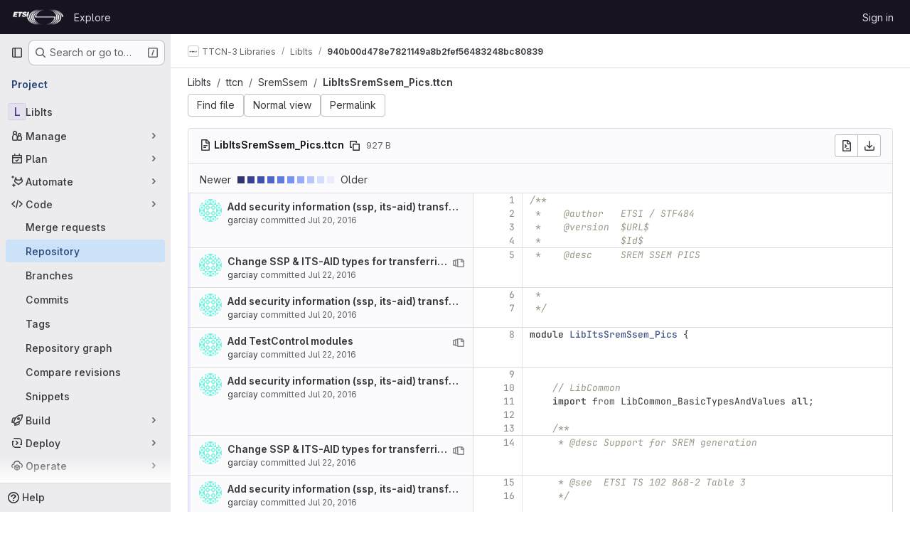

--- FILE ---
content_type: text/html; charset=utf-8
request_url: https://forge.etsi.org/rep/LIBS/LibIts/-/blame/940b00d478e7821149a8b2fef56483248bc80839/ttcn/SremSsem/LibItsSremSsem_Pics.ttcn?page=1
body_size: 12505
content:






<!DOCTYPE html>
<html class="gl-system ui-neutral with-top-bar with-header " lang="en">
<head prefix="og: http://ogp.me/ns#">
<meta charset="utf-8">
<meta content="IE=edge" http-equiv="X-UA-Compatible">
<meta content="width=device-width, initial-scale=1" name="viewport">
<title>Blame · ttcn/SremSsem/LibItsSremSsem_Pics.ttcn · 940b00d478e7821149a8b2fef56483248bc80839 · TTCN-3 Libraries / LibIts · GitLab</title>
<script>
//<![CDATA[
window.gon={};gon.api_version="v4";gon.default_avatar_url="https://forge.etsi.org/rep/assets/no_avatar-849f9c04a3a0d0cea2424ae97b27447dc64a7dbfae83c036c45b403392f0e8ba.png";gon.max_file_size=10;gon.asset_host=null;gon.webpack_public_path="/rep/assets/webpack/";gon.relative_url_root="/rep";gon.user_color_mode="gl-system";gon.user_color_scheme="white";gon.markdown_surround_selection=null;gon.markdown_automatic_lists=null;gon.markdown_maintain_indentation=null;gon.math_rendering_limits_enabled=true;gon.recaptcha_api_server_url="https://www.recaptcha.net/recaptcha/api.js";gon.recaptcha_sitekey=null;gon.gitlab_url="https://forge.etsi.org/rep";gon.promo_url="https://about.gitlab.com";gon.forum_url="https://forum.gitlab.com";gon.docs_url="https://docs.gitlab.com";gon.revision="270836848e7";gon.feature_category="source_code_management";gon.gitlab_logo="/rep/assets/gitlab_logo-2957169c8ef64c58616a1ac3f4fc626e8a35ce4eb3ed31bb0d873712f2a041a0.png";gon.secure=true;gon.sprite_icons="/rep/assets/icons-62cd41f10569bb5050df02409792752f47c042aa91f8d59f11b48b79e724f90d.svg";gon.sprite_file_icons="/rep/assets/file_icons/file_icons-88a95467170997d6a4052c781684c8250847147987090747773c1ee27c513c5f.svg";gon.emoji_sprites_css_path="/rep/assets/emoji_sprites-bd26211944b9d072037ec97cb138f1a52cd03ef185cd38b8d1fcc963245199a1.css";gon.emoji_backend_version=4;gon.gridstack_css_path="/rep/assets/lazy_bundles/gridstack-f42069e5c7b1542688660592b48f2cbd86e26b77030efd195d124dbd8fe64434.css";gon.test_env=false;gon.disable_animations=false;gon.suggested_label_colors={"#cc338b":"Magenta-pink","#dc143c":"Crimson","#c21e56":"Rose red","#cd5b45":"Dark coral","#ed9121":"Carrot orange","#eee600":"Titanium yellow","#009966":"Green-cyan","#8fbc8f":"Dark sea green","#6699cc":"Blue-gray","#e6e6fa":"Lavender","#9400d3":"Dark violet","#330066":"Deep violet","#36454f":"Charcoal grey","#808080":"Gray"};gon.first_day_of_week=0;gon.time_display_relative=true;gon.time_display_format=0;gon.ee=true;gon.jh=false;gon.dot_com=false;gon.uf_error_prefix="UF";gon.pat_prefix="glpat-";gon.keyboard_shortcuts_enabled=true;gon.diagramsnet_url="https://embed.diagrams.net";gon.features={"uiForOrganizations":false,"organizationSwitching":false,"findAndReplace":false,"removeMonitorMetrics":true,"workItemViewForIssues":true,"mergeRequestDashboard":true,"newProjectCreationForm":false,"workItemsClientSideBoards":false,"glqlWorkItems":false,"glqlAggregation":false,"glqlTypescript":false,"whatsNewFeaturedCarousel":true,"extensibleReferenceFilters":false,"paneledView":false,"disallowImmediateDeletion":false,"projectStudioEnabled":false,"duoChatDynamicDimension":true,"advancedContextResolver":true,"vulnerabilityReportTypeScannerFilter":true};gon.roadmap_epics_limit=1000;
//]]>
</script>

<script>
//<![CDATA[
const root = document.documentElement;
if (window.matchMedia('(prefers-color-scheme: dark)').matches) {
  root.classList.add('gl-dark');
}

window.matchMedia('(prefers-color-scheme: dark)').addEventListener('change', (e) => {
  if (e.matches) {
    root.classList.add('gl-dark');
  } else {
    root.classList.remove('gl-dark');
  }
});

//]]>
</script>




<meta content="light dark" name="color-scheme">
<link rel="stylesheet" href="/rep/assets/application-1d952d208d723bdf3130c71408c541e737f5d985ea472b98119c5fcbade45d06.css" media="(prefers-color-scheme: light)" />
<link rel="stylesheet" href="/rep/assets/application_dark-eaac116bc0869ef40a835435348389dfa9fb14a3955dfac30643b4ac072e4e20.css" media="(prefers-color-scheme: dark)" />
<link rel="stylesheet" href="/rep/assets/page_bundles/tree-de37a87efbd3b86ea4f7b8e62b0941d57912224448e15b3bec548aaf8a08aac3.css" /><link rel="stylesheet" href="/rep/assets/page_bundles/projects-9af221476a8864ce1a6f12121689b12350aae0803d7d688e242bed15d497fe63.css" /><link rel="stylesheet" href="/rep/assets/page_bundles/commit_description-9e7efe20f0cef17d0606edabfad0418e9eb224aaeaa2dae32c817060fa60abcc.css" /><link rel="stylesheet" href="/rep/assets/page_bundles/work_items-dd1282f317752aae038ad9ba41ea791b97bc5935f9e8a307cb57754a5b80a5e1.css" /><link rel="stylesheet" href="/rep/assets/page_bundles/notes_shared-e9c90e23c973dff1f421a3e73a36e9dcfe6a577b45b06811a3efb6c2b8ac65eb.css" />
<link rel="stylesheet" href="/rep/assets/application_utilities-e3b0c44298fc1c149afbf4c8996fb92427ae41e4649b934ca495991b7852b855.css" media="(prefers-color-scheme: light)" />
<link rel="stylesheet" href="/rep/assets/application_utilities_dark-e3b0c44298fc1c149afbf4c8996fb92427ae41e4649b934ca495991b7852b855.css" media="(prefers-color-scheme: dark)" />
<link rel="stylesheet" href="/rep/assets/tailwind-651b141a530868d7418289aaa82e84407f87b69017ea240d96c07f10efa8cbdf.css" />


<link rel="stylesheet" href="/rep/assets/fonts-deb7ad1d55ca77c0172d8538d53442af63604ff490c74acc2859db295c125bdb.css" />
<link rel="stylesheet" href="/rep/assets/highlight/themes/white-f9894e9bc9414456158c25fb1a2f853ace8855b6a40b2b43001d20fb651b5512.css" media="(prefers-color-scheme: light)" />
<link rel="stylesheet" href="/rep/assets/highlight/themes/dark-67ac54fe266c37b22ddc8f582d52a80540d5747ea91a851778a772440fab2aac.css" media="(prefers-color-scheme: dark)" />

<script src="/rep/assets/webpack/runtime.68b399a8.bundle.js" defer="defer"></script>
<script src="/rep/assets/webpack/main.dd993760.chunk.js" defer="defer"></script>
<script src="/rep/assets/webpack/tracker.85adcc5f.chunk.js" defer="defer"></script>
<script>
//<![CDATA[
window.snowplowOptions = {"namespace":"gl","hostname":"forge.etsi.org:443","postPath":"/rep/-/collect_events","forceSecureTracker":true,"appId":"gitlab_sm"}

gl = window.gl || {};
gl.snowplowStandardContext = {"schema":"iglu:com.gitlab/gitlab_standard/jsonschema/1-1-7","data":{"environment":"self-managed","source":"gitlab-rails","correlation_id":"01KFFW5TFQ6KNZDYVC1S9CW1A2","plan":"free","extra":{},"user_id":null,"global_user_id":null,"user_type":null,"is_gitlab_team_member":null,"namespace_id":76,"ultimate_parent_namespace_id":76,"project_id":162,"feature_enabled_by_namespace_ids":null,"realm":"self-managed","instance_id":"71e7f749-82d6-4492-874b-af810ccbc642","unique_instance_id":"8e0da3e7-61a6-5aa1-9d48-26c72f459631","host_name":"forge.etsi.org","instance_version":"18.4.1","context_generated_at":"2026-01-21T08:54:11.834Z"}}
gl.snowplowPseudonymizedPageUrl = "https://forge.etsi.org/rep/namespace76/project162/-/blame/940b00d478e7821149a8b2fef56483248bc80839/ttcn/SremSsem/LibItsSremSsem_Pics.ttcn?page=masked_page";
gl.maskedDefaultReferrerUrl = null;
gl.ga4MeasurementId = 'G-ENFH3X7M5Y';
gl.duoEvents = ["ai_question_category","perform_completion_worker","process_gitlab_duo_question","ai_response_time","click_purchase_seats_button_group_duo_pro_home_page","default_answer","detected_high_comment_temperature","detected_repeated_high_comment_temperature","error_answer","execute_llm_method","finish_duo_workflow_execution","forced_high_temperature_commenting","i_quickactions_q","request_ask_help","request_duo_chat_response","requested_comment_temperature","retry_duo_workflow_execution","start_duo_workflow_execution","submit_gitlab_duo_question","tokens_per_embedding","tokens_per_user_request_prompt","tokens_per_user_request_response"];
gl.onlySendDuoEvents = false;


//]]>
</script>
<link rel="preload" href="/rep/assets/application_utilities-e3b0c44298fc1c149afbf4c8996fb92427ae41e4649b934ca495991b7852b855.css" as="style" type="text/css">
<link rel="preload" href="/rep/assets/application-1d952d208d723bdf3130c71408c541e737f5d985ea472b98119c5fcbade45d06.css" as="style" type="text/css">
<link rel="preload" href="/rep/assets/highlight/themes/white-f9894e9bc9414456158c25fb1a2f853ace8855b6a40b2b43001d20fb651b5512.css" as="style" type="text/css">




<script src="/rep/assets/webpack/commons-pages.groups.settings.work_items.show-super_sidebar.fbf03cc2.chunk.js" defer="defer"></script>
<script src="/rep/assets/webpack/commons-pages.search.show-super_sidebar.7b972950.chunk.js" defer="defer"></script>
<script src="/rep/assets/webpack/super_sidebar.1932d191.chunk.js" defer="defer"></script>
<script src="/rep/assets/webpack/commons-pages.projects-pages.projects.activity-pages.projects.alert_management.details-pages.project-a2aaf4a3.7d5c8704.chunk.js" defer="defer"></script>
<script src="/rep/assets/webpack/pages.projects.blame.show.eed85426.chunk.js" defer="defer"></script>

<meta content="object" property="og:type">
<meta content="GitLab" property="og:site_name">
<meta content="Blame · ttcn/SremSsem/LibItsSremSsem_Pics.ttcn · 940b00d478e7821149a8b2fef56483248bc80839 · TTCN-3 Libraries / LibIts · GitLab" property="og:title">
<meta content="Welcome to ETSI Forge" property="og:description">
<meta content="https://forge.etsi.org/rep/assets/twitter_card-570ddb06edf56a2312253c5872489847a0f385112ddbcd71ccfa1570febab5d2.jpg" property="og:image">
<meta content="64" property="og:image:width">
<meta content="64" property="og:image:height">
<meta content="https://forge.etsi.org/rep/LIBS/LibIts/-/blame/940b00d478e7821149a8b2fef56483248bc80839/ttcn/SremSsem/LibItsSremSsem_Pics.ttcn?page=1" property="og:url">
<meta content="summary" property="twitter:card">
<meta content="Blame · ttcn/SremSsem/LibItsSremSsem_Pics.ttcn · 940b00d478e7821149a8b2fef56483248bc80839 · TTCN-3 Libraries / LibIts · GitLab" property="twitter:title">
<meta content="Welcome to ETSI Forge" property="twitter:description">
<meta content="https://forge.etsi.org/rep/assets/twitter_card-570ddb06edf56a2312253c5872489847a0f385112ddbcd71ccfa1570febab5d2.jpg" property="twitter:image">

<meta name="csrf-param" content="authenticity_token" />
<meta name="csrf-token" content="EzagL5vv6foQA1rc7gXh1WpKXWkFgMLiJOEPurjwF7I2n1GwMY_qjv86P3QX27_Km3fhDe2SArjCuG1GqVKtzA" />
<meta name="csp-nonce" />
<meta name="action-cable-url" content="/rep/-/cable" />
<link href="/rep/-/manifest.json" rel="manifest">
<link rel="icon" type="image/png" href="/rep/uploads/-/system/appearance/favicon/1/etsi-favicon.ico" id="favicon" data-original-href="/rep/uploads/-/system/appearance/favicon/1/etsi-favicon.ico" />
<link rel="apple-touch-icon" type="image/x-icon" href="/rep/assets/apple-touch-icon-b049d4bc0dd9626f31db825d61880737befc7835982586d015bded10b4435460.png" />
<link href="/rep/search/opensearch.xml" rel="search" title="Search GitLab" type="application/opensearchdescription+xml">




<meta content="Welcome to ETSI Forge" name="description">
<meta content="#ececef" name="theme-color">
</head>

<body class="tab-width-8 gl-browser-chrome gl-platform-mac body-fixed-scrollbar" data-group="LIBS" data-group-full-path="LIBS" data-namespace-id="76" data-page="projects:blame:show" data-page-type-id="940b00d478e7821149a8b2fef56483248bc80839/ttcn/SremSsem/LibItsSremSsem_Pics.ttcn" data-project="LibIts" data-project-full-path="LIBS/LibIts" data-project-id="162" data-project-studio-available="false" data-project-studio-enabled="false">
<div id="js-tooltips-container"></div>
<div id="js-drawer-container"></div>

<script>
//<![CDATA[
gl = window.gl || {};
gl.client = {"isChrome":true,"isMac":true};


//]]>
</script>


<header class="header-logged-out" data-testid="navbar">
<a class="gl-sr-only gl-accessibility" href="#content-body">Skip to content</a>
<div class="container-fluid">
<nav aria-label="Explore GitLab" class="header-logged-out-nav gl-flex gl-gap-3 gl-justify-between">
<div class="gl-flex gl-items-center gl-gap-1">
<span class="gl-sr-only">GitLab</span>
<a title="Homepage" id="logo" class="header-logged-out-logo has-tooltip" aria-label="Homepage" data-track-label="main_navigation" data-track-action="click_gitlab_logo_link" data-track-property="navigation_top" href="/rep/"><img class="brand-header-logo lazy" alt="" data-src="/rep/uploads/-/system/appearance/header_logo/1/ETSI_Logo_BW_S_Office1.png" src="[data-uri]" />
</a></div>
<ul class="gl-list-none gl-p-0 gl-m-0 gl-flex gl-gap-3 gl-items-center gl-grow">
<li class="header-logged-out-nav-item">
<a class="" href="/rep/explore">Explore</a>
</li>
</ul>
<ul class="gl-list-none gl-p-0 gl-m-0 gl-flex gl-gap-3 gl-items-center gl-justify-end">
<li class="header-logged-out-nav-item">
<a href="/rep/users/sign_in?redirect_to_referer=yes">Sign in</a>
</li>
</ul>
</nav>
</div>
</header>

<div class="layout-page page-with-super-sidebar">
<aside class="js-super-sidebar super-sidebar super-sidebar-loading" data-command-palette="{&quot;project_files_url&quot;:&quot;/rep/LIBS/LibIts/-/files/940b00d478e7821149a8b2fef56483248bc80839?format=json&quot;,&quot;project_blob_url&quot;:&quot;/rep/LIBS/LibIts/-/blob/940b00d478e7821149a8b2fef56483248bc80839&quot;}" data-force-desktop-expanded-sidebar="" data-is-saas="false" data-root-path="/rep/" data-sidebar="{&quot;is_logged_in&quot;:false,&quot;compare_plans_url&quot;:&quot;https://about.gitlab.com/pricing&quot;,&quot;context_switcher_links&quot;:[{&quot;title&quot;:&quot;Explore&quot;,&quot;link&quot;:&quot;/rep/explore&quot;,&quot;icon&quot;:&quot;compass&quot;}],&quot;current_menu_items&quot;:[{&quot;id&quot;:&quot;project_overview&quot;,&quot;title&quot;:&quot;LibIts&quot;,&quot;entity_id&quot;:162,&quot;link&quot;:&quot;/rep/LIBS/LibIts&quot;,&quot;link_classes&quot;:&quot;shortcuts-project&quot;,&quot;is_active&quot;:false},{&quot;id&quot;:&quot;manage_menu&quot;,&quot;title&quot;:&quot;Manage&quot;,&quot;icon&quot;:&quot;users&quot;,&quot;avatar_shape&quot;:&quot;rect&quot;,&quot;link&quot;:&quot;/rep/LIBS/LibIts/activity&quot;,&quot;is_active&quot;:false,&quot;items&quot;:[{&quot;id&quot;:&quot;activity&quot;,&quot;title&quot;:&quot;Activity&quot;,&quot;link&quot;:&quot;/rep/LIBS/LibIts/activity&quot;,&quot;link_classes&quot;:&quot;shortcuts-project-activity&quot;,&quot;is_active&quot;:false},{&quot;id&quot;:&quot;members&quot;,&quot;title&quot;:&quot;Members&quot;,&quot;link&quot;:&quot;/rep/LIBS/LibIts/-/project_members&quot;,&quot;is_active&quot;:false},{&quot;id&quot;:&quot;labels&quot;,&quot;title&quot;:&quot;Labels&quot;,&quot;link&quot;:&quot;/rep/LIBS/LibIts/-/labels&quot;,&quot;is_active&quot;:false}],&quot;separated&quot;:false},{&quot;id&quot;:&quot;plan_menu&quot;,&quot;title&quot;:&quot;Plan&quot;,&quot;icon&quot;:&quot;planning&quot;,&quot;avatar_shape&quot;:&quot;rect&quot;,&quot;link&quot;:&quot;/rep/LIBS/LibIts/-/issues&quot;,&quot;is_active&quot;:false,&quot;items&quot;:[{&quot;id&quot;:&quot;project_issue_list&quot;,&quot;title&quot;:&quot;Issues&quot;,&quot;link&quot;:&quot;/rep/LIBS/LibIts/-/issues&quot;,&quot;link_classes&quot;:&quot;shortcuts-issues has-sub-items&quot;,&quot;pill_count_field&quot;:&quot;openIssuesCount&quot;,&quot;pill_count_dynamic&quot;:false,&quot;is_active&quot;:false},{&quot;id&quot;:&quot;boards&quot;,&quot;title&quot;:&quot;Issue boards&quot;,&quot;link&quot;:&quot;/rep/LIBS/LibIts/-/boards&quot;,&quot;link_classes&quot;:&quot;shortcuts-issue-boards&quot;,&quot;is_active&quot;:false},{&quot;id&quot;:&quot;milestones&quot;,&quot;title&quot;:&quot;Milestones&quot;,&quot;link&quot;:&quot;/rep/LIBS/LibIts/-/milestones&quot;,&quot;is_active&quot;:false},{&quot;id&quot;:&quot;project_wiki&quot;,&quot;title&quot;:&quot;Wiki&quot;,&quot;link&quot;:&quot;/rep/LIBS/LibIts/-/wikis/home&quot;,&quot;link_classes&quot;:&quot;shortcuts-wiki&quot;,&quot;is_active&quot;:false}],&quot;separated&quot;:false},{&quot;id&quot;:&quot;duo_agents_menu&quot;,&quot;title&quot;:&quot;Automate&quot;,&quot;icon&quot;:&quot;tanuki-ai&quot;,&quot;avatar_shape&quot;:&quot;rect&quot;,&quot;link&quot;:&quot;/rep/LIBS/LibIts/-/automate/agent-sessions&quot;,&quot;is_active&quot;:false,&quot;items&quot;:[{&quot;id&quot;:&quot;agents_runs&quot;,&quot;title&quot;:&quot;Agent sessions&quot;,&quot;link&quot;:&quot;/rep/LIBS/LibIts/-/automate/agent-sessions&quot;,&quot;is_active&quot;:false}],&quot;separated&quot;:false},{&quot;id&quot;:&quot;code_menu&quot;,&quot;title&quot;:&quot;Code&quot;,&quot;icon&quot;:&quot;code&quot;,&quot;avatar_shape&quot;:&quot;rect&quot;,&quot;link&quot;:&quot;/rep/LIBS/LibIts/-/merge_requests&quot;,&quot;is_active&quot;:true,&quot;items&quot;:[{&quot;id&quot;:&quot;project_merge_request_list&quot;,&quot;title&quot;:&quot;Merge requests&quot;,&quot;link&quot;:&quot;/rep/LIBS/LibIts/-/merge_requests&quot;,&quot;link_classes&quot;:&quot;shortcuts-merge_requests&quot;,&quot;pill_count_field&quot;:&quot;openMergeRequestsCount&quot;,&quot;pill_count_dynamic&quot;:false,&quot;is_active&quot;:false},{&quot;id&quot;:&quot;files&quot;,&quot;title&quot;:&quot;Repository&quot;,&quot;link&quot;:&quot;/rep/LIBS/LibIts/-/tree/940b00d478e7821149a8b2fef56483248bc80839&quot;,&quot;link_classes&quot;:&quot;shortcuts-tree&quot;,&quot;is_active&quot;:true},{&quot;id&quot;:&quot;branches&quot;,&quot;title&quot;:&quot;Branches&quot;,&quot;link&quot;:&quot;/rep/LIBS/LibIts/-/branches&quot;,&quot;is_active&quot;:false},{&quot;id&quot;:&quot;commits&quot;,&quot;title&quot;:&quot;Commits&quot;,&quot;link&quot;:&quot;/rep/LIBS/LibIts/-/commits/940b00d478e7821149a8b2fef56483248bc80839&quot;,&quot;link_classes&quot;:&quot;shortcuts-commits&quot;,&quot;is_active&quot;:false},{&quot;id&quot;:&quot;tags&quot;,&quot;title&quot;:&quot;Tags&quot;,&quot;link&quot;:&quot;/rep/LIBS/LibIts/-/tags&quot;,&quot;is_active&quot;:false},{&quot;id&quot;:&quot;graphs&quot;,&quot;title&quot;:&quot;Repository graph&quot;,&quot;link&quot;:&quot;/rep/LIBS/LibIts/-/network/940b00d478e7821149a8b2fef56483248bc80839&quot;,&quot;link_classes&quot;:&quot;shortcuts-network&quot;,&quot;is_active&quot;:false},{&quot;id&quot;:&quot;compare&quot;,&quot;title&quot;:&quot;Compare revisions&quot;,&quot;link&quot;:&quot;/rep/LIBS/LibIts/-/compare?from=master\u0026to=940b00d478e7821149a8b2fef56483248bc80839&quot;,&quot;is_active&quot;:false},{&quot;id&quot;:&quot;project_snippets&quot;,&quot;title&quot;:&quot;Snippets&quot;,&quot;link&quot;:&quot;/rep/LIBS/LibIts/-/snippets&quot;,&quot;link_classes&quot;:&quot;shortcuts-snippets&quot;,&quot;is_active&quot;:false}],&quot;separated&quot;:false},{&quot;id&quot;:&quot;build_menu&quot;,&quot;title&quot;:&quot;Build&quot;,&quot;icon&quot;:&quot;rocket&quot;,&quot;avatar_shape&quot;:&quot;rect&quot;,&quot;link&quot;:&quot;/rep/LIBS/LibIts/-/pipelines&quot;,&quot;is_active&quot;:false,&quot;items&quot;:[{&quot;id&quot;:&quot;pipelines&quot;,&quot;title&quot;:&quot;Pipelines&quot;,&quot;link&quot;:&quot;/rep/LIBS/LibIts/-/pipelines&quot;,&quot;link_classes&quot;:&quot;shortcuts-pipelines&quot;,&quot;is_active&quot;:false},{&quot;id&quot;:&quot;jobs&quot;,&quot;title&quot;:&quot;Jobs&quot;,&quot;link&quot;:&quot;/rep/LIBS/LibIts/-/jobs&quot;,&quot;link_classes&quot;:&quot;shortcuts-builds&quot;,&quot;is_active&quot;:false},{&quot;id&quot;:&quot;pipeline_schedules&quot;,&quot;title&quot;:&quot;Pipeline schedules&quot;,&quot;link&quot;:&quot;/rep/LIBS/LibIts/-/pipeline_schedules&quot;,&quot;link_classes&quot;:&quot;shortcuts-builds&quot;,&quot;is_active&quot;:false},{&quot;id&quot;:&quot;artifacts&quot;,&quot;title&quot;:&quot;Artifacts&quot;,&quot;link&quot;:&quot;/rep/LIBS/LibIts/-/artifacts&quot;,&quot;link_classes&quot;:&quot;shortcuts-builds&quot;,&quot;is_active&quot;:false}],&quot;separated&quot;:false},{&quot;id&quot;:&quot;deploy_menu&quot;,&quot;title&quot;:&quot;Deploy&quot;,&quot;icon&quot;:&quot;deployments&quot;,&quot;avatar_shape&quot;:&quot;rect&quot;,&quot;link&quot;:&quot;/rep/LIBS/LibIts/-/releases&quot;,&quot;is_active&quot;:false,&quot;items&quot;:[{&quot;id&quot;:&quot;releases&quot;,&quot;title&quot;:&quot;Releases&quot;,&quot;link&quot;:&quot;/rep/LIBS/LibIts/-/releases&quot;,&quot;link_classes&quot;:&quot;shortcuts-deployments-releases&quot;,&quot;is_active&quot;:false},{&quot;id&quot;:&quot;container_registry&quot;,&quot;title&quot;:&quot;Container registry&quot;,&quot;link&quot;:&quot;/rep/LIBS/LibIts/container_registry&quot;,&quot;is_active&quot;:false},{&quot;id&quot;:&quot;model_registry&quot;,&quot;title&quot;:&quot;Model registry&quot;,&quot;link&quot;:&quot;/rep/LIBS/LibIts/-/ml/models&quot;,&quot;is_active&quot;:false}],&quot;separated&quot;:false},{&quot;id&quot;:&quot;operations_menu&quot;,&quot;title&quot;:&quot;Operate&quot;,&quot;icon&quot;:&quot;cloud-pod&quot;,&quot;avatar_shape&quot;:&quot;rect&quot;,&quot;link&quot;:&quot;/rep/LIBS/LibIts/-/environments&quot;,&quot;is_active&quot;:false,&quot;items&quot;:[{&quot;id&quot;:&quot;environments&quot;,&quot;title&quot;:&quot;Environments&quot;,&quot;link&quot;:&quot;/rep/LIBS/LibIts/-/environments&quot;,&quot;link_classes&quot;:&quot;shortcuts-environments&quot;,&quot;is_active&quot;:false}],&quot;separated&quot;:false},{&quot;id&quot;:&quot;monitor_menu&quot;,&quot;title&quot;:&quot;Monitor&quot;,&quot;icon&quot;:&quot;monitor&quot;,&quot;avatar_shape&quot;:&quot;rect&quot;,&quot;link&quot;:&quot;/rep/LIBS/LibIts/-/incidents&quot;,&quot;is_active&quot;:false,&quot;items&quot;:[{&quot;id&quot;:&quot;incidents&quot;,&quot;title&quot;:&quot;Incidents&quot;,&quot;link&quot;:&quot;/rep/LIBS/LibIts/-/incidents&quot;,&quot;is_active&quot;:false}],&quot;separated&quot;:false},{&quot;id&quot;:&quot;analyze_menu&quot;,&quot;title&quot;:&quot;Analyze&quot;,&quot;icon&quot;:&quot;chart&quot;,&quot;avatar_shape&quot;:&quot;rect&quot;,&quot;link&quot;:&quot;/rep/LIBS/LibIts/-/value_stream_analytics&quot;,&quot;is_active&quot;:false,&quot;items&quot;:[{&quot;id&quot;:&quot;cycle_analytics&quot;,&quot;title&quot;:&quot;Value stream analytics&quot;,&quot;link&quot;:&quot;/rep/LIBS/LibIts/-/value_stream_analytics&quot;,&quot;link_classes&quot;:&quot;shortcuts-project-cycle-analytics&quot;,&quot;is_active&quot;:false},{&quot;id&quot;:&quot;contributors&quot;,&quot;title&quot;:&quot;Contributor analytics&quot;,&quot;link&quot;:&quot;/rep/LIBS/LibIts/-/graphs/940b00d478e7821149a8b2fef56483248bc80839&quot;,&quot;is_active&quot;:false},{&quot;id&quot;:&quot;ci_cd_analytics&quot;,&quot;title&quot;:&quot;CI/CD analytics&quot;,&quot;link&quot;:&quot;/rep/LIBS/LibIts/-/pipelines/charts&quot;,&quot;is_active&quot;:false},{&quot;id&quot;:&quot;repository_analytics&quot;,&quot;title&quot;:&quot;Repository analytics&quot;,&quot;link&quot;:&quot;/rep/LIBS/LibIts/-/graphs/940b00d478e7821149a8b2fef56483248bc80839/charts&quot;,&quot;link_classes&quot;:&quot;shortcuts-repository-charts&quot;,&quot;is_active&quot;:false},{&quot;id&quot;:&quot;model_experiments&quot;,&quot;title&quot;:&quot;Model experiments&quot;,&quot;link&quot;:&quot;/rep/LIBS/LibIts/-/ml/experiments&quot;,&quot;is_active&quot;:false}],&quot;separated&quot;:false}],&quot;current_context_header&quot;:&quot;Project&quot;,&quot;support_path&quot;:&quot;https://about.gitlab.com/get-help/&quot;,&quot;docs_path&quot;:&quot;/rep/help/docs&quot;,&quot;display_whats_new&quot;:false,&quot;show_version_check&quot;:null,&quot;search&quot;:{&quot;search_path&quot;:&quot;/rep/search&quot;,&quot;issues_path&quot;:&quot;/rep/dashboard/issues&quot;,&quot;mr_path&quot;:&quot;/rep/dashboard/merge_requests&quot;,&quot;autocomplete_path&quot;:&quot;/rep/search/autocomplete&quot;,&quot;settings_path&quot;:&quot;/rep/search/settings&quot;,&quot;search_context&quot;:{&quot;group&quot;:{&quot;id&quot;:76,&quot;name&quot;:&quot;TTCN-3 Libraries&quot;,&quot;full_name&quot;:&quot;TTCN-3 Libraries&quot;},&quot;group_metadata&quot;:{&quot;issues_path&quot;:&quot;/rep/groups/LIBS/-/issues&quot;,&quot;mr_path&quot;:&quot;/rep/groups/LIBS/-/merge_requests&quot;},&quot;project&quot;:{&quot;id&quot;:162,&quot;name&quot;:&quot;LibIts&quot;},&quot;project_metadata&quot;:{&quot;mr_path&quot;:&quot;/rep/LIBS/LibIts/-/merge_requests&quot;,&quot;issues_path&quot;:&quot;/rep/LIBS/LibIts/-/issues&quot;},&quot;code_search&quot;:true,&quot;ref&quot;:&quot;940b00d478e7821149a8b2fef56483248bc80839&quot;,&quot;scope&quot;:null,&quot;for_snippets&quot;:null}},&quot;panel_type&quot;:&quot;project&quot;,&quot;shortcut_links&quot;:[{&quot;title&quot;:&quot;Snippets&quot;,&quot;href&quot;:&quot;/rep/explore/snippets&quot;,&quot;css_class&quot;:&quot;dashboard-shortcuts-snippets&quot;},{&quot;title&quot;:&quot;Groups&quot;,&quot;href&quot;:&quot;/rep/explore/groups&quot;,&quot;css_class&quot;:&quot;dashboard-shortcuts-groups&quot;},{&quot;title&quot;:&quot;Projects&quot;,&quot;href&quot;:&quot;/rep/explore/projects/starred&quot;,&quot;css_class&quot;:&quot;dashboard-shortcuts-projects&quot;}],&quot;terms&quot;:null}"></aside>


<div class="content-wrapper">
<div class="broadcast-wrapper">



</div>
<div class="alert-wrapper alert-wrapper-top-space gl-flex gl-flex-col gl-gap-3 container-fluid container-limited">






























</div>

<div class="top-bar-fixed container-fluid" data-testid="top-bar">
<div class="top-bar-container gl-flex gl-items-center gl-gap-2">
<div class="gl-grow gl-basis-0 gl-flex gl-items-center gl-justify-start gl-gap-3">
<button class="gl-button btn btn-icon btn-md btn-default btn-default-tertiary js-super-sidebar-toggle-expand super-sidebar-toggle -gl-ml-3" aria-controls="super-sidebar" aria-expanded="false" aria-label="Primary navigation sidebar" type="button"><svg class="s16 gl-icon gl-button-icon " data-testid="sidebar-icon"><use href="/rep/assets/icons-62cd41f10569bb5050df02409792752f47c042aa91f8d59f11b48b79e724f90d.svg#sidebar"></use></svg>

</button>
<script type="application/ld+json">
{"@context":"https://schema.org","@type":"BreadcrumbList","itemListElement":[{"@type":"ListItem","position":1,"name":"TTCN-3 Libraries","item":"https://forge.etsi.org/rep/LIBS"},{"@type":"ListItem","position":2,"name":"LibIts","item":"https://forge.etsi.org/rep/LIBS/LibIts"},{"@type":"ListItem","position":3,"name":"940b00d478e7821149a8b2fef56483248bc80839","item":"https://forge.etsi.org/rep/LIBS/LibIts/-/blame/940b00d478e7821149a8b2fef56483248bc80839/ttcn/SremSsem/LibItsSremSsem_Pics.ttcn?page=1"}]}


</script>
<div data-testid="breadcrumb-links" id="js-vue-page-breadcrumbs-wrapper">
<div data-breadcrumbs-json="[{&quot;text&quot;:&quot;TTCN-3 Libraries&quot;,&quot;href&quot;:&quot;/rep/LIBS&quot;,&quot;avatarPath&quot;:&quot;/rep/uploads/-/system/group/avatar/76/logo.png&quot;},{&quot;text&quot;:&quot;LibIts&quot;,&quot;href&quot;:&quot;/rep/LIBS/LibIts&quot;,&quot;avatarPath&quot;:null},{&quot;text&quot;:&quot;940b00d478e7821149a8b2fef56483248bc80839&quot;,&quot;href&quot;:&quot;/rep/LIBS/LibIts/-/blame/940b00d478e7821149a8b2fef56483248bc80839/ttcn/SremSsem/LibItsSremSsem_Pics.ttcn?page=1&quot;,&quot;avatarPath&quot;:null}]" id="js-vue-page-breadcrumbs"></div>
<div id="js-injected-page-breadcrumbs"></div>
<div id="js-page-breadcrumbs-extra"></div>
</div>


</div>
</div>
</div>

<div class="container-fluid container-limited project-highlight-puc">
<main class="content" id="content-body" itemscope itemtype="http://schema.org/SoftwareSourceCode">
<div class="flash-container flash-container-page sticky" data-testid="flash-container">
<div id="js-global-alerts"></div>
</div>






<div class="tree-holder js-per-page" data-pages-url="https://forge.etsi.org/rep/LIBS/LibIts/-/blame_page/940b00d478e7821149a8b2fef56483248bc80839/ttcn/SremSsem/LibItsSremSsem_Pics.ttcn?streaming=true" data-per-page="1000" data-testid="blob-content-holder" data-total-extra-pages="-1" id="blob-content-holder">
<div class="nav-block">
<div class="tree-ref-container">
<ul class="breadcrumb repo-breadcrumb">
<li class="breadcrumb-item">
<a href="/rep/LIBS/LibIts/-/tree/940b00d478e7821149a8b2fef56483248bc80839">LibIts
</a></li>
<li class="breadcrumb-item">
<a href="/rep/LIBS/LibIts/-/tree/940b00d478e7821149a8b2fef56483248bc80839/ttcn">ttcn</a>
</li>
<li class="breadcrumb-item">
<a href="/rep/LIBS/LibIts/-/tree/940b00d478e7821149a8b2fef56483248bc80839/ttcn/SremSsem">SremSsem</a>
</li>
<li class="breadcrumb-item">
<a href="/rep/LIBS/LibIts/-/blob/940b00d478e7821149a8b2fef56483248bc80839/ttcn/SremSsem/LibItsSremSsem_Pics.ttcn"><strong>LibItsSremSsem_Pics.ttcn</strong>
</a></li>
</ul>
</div>
<div class="tree-controls gl-flex gl-flex-wrap gl-items-baseline gl-gap-3 @sm/panel:gl-flex-nowrap">
<button class="gl-button btn btn-md btn-default has-tooltip shortcuts-find-file" title="Go to file, press &lt;kbd class=&#39;flat !gl-ml-2&#39; aria-hidden=true&gt;/~&lt;/kbd&gt; or &lt;kbd class=&#39;flat !gl-ml-2&#39; aria-hidden=true&gt;t&lt;/kbd&gt;" aria-keyshortcuts="/+~ t" data-html="true" data-event-tracking="click_find_file_button_on_repository_pages" type="button"><span class="gl-button-text">
Find file

</span>

</button>
<a class="gl-button btn btn-md btn-default " href="/rep/LIBS/LibIts/-/blob/940b00d478e7821149a8b2fef56483248bc80839/ttcn/SremSsem/LibItsSremSsem_Pics.ttcn"><span class="gl-button-text">
Normal view
</span>

</a>
<a aria-keyshortcuts="y" class="gl-button btn btn-md btn-default has-tooltip js-data-file-blob-permalink-url" data-html="true" title="Go to permalink &lt;kbd class=&#39;flat !gl-ml-2&#39; aria-hidden=true&gt;y&lt;/kbd&gt;" href="/rep/LIBS/LibIts/-/blob/940b00d478e7821149a8b2fef56483248bc80839/ttcn/SremSsem/LibItsSremSsem_Pics.ttcn"><span class="gl-button-text">
Permalink
</span>

</a>
</div>
</div>

<div class="file-holder">
<div class="js-file-title file-title-flex-parent">
<div class="file-header-content">
<svg class="s16" data-testid="doc-text-icon"><use href="/rep/assets/icons-62cd41f10569bb5050df02409792752f47c042aa91f8d59f11b48b79e724f90d.svg#doc-text"></use></svg>
<strong class="file-title-name gl-text-strong gl-break-all" data-testid="file-name-content">
LibItsSremSsem_Pics.ttcn
</strong>
<button class="gl-button btn btn-icon btn-sm btn-default btn-default-tertiary " title="Copy file path" aria-label="Copy file path" aria-live="polite" data-toggle="tooltip" data-placement="bottom" data-container="body" data-html="true" data-clipboard-text="{&quot;text&quot;:&quot;ttcn/SremSsem/LibItsSremSsem_Pics.ttcn&quot;,&quot;gfm&quot;:&quot;`ttcn/SremSsem/LibItsSremSsem_Pics.ttcn`&quot;}" type="button"><svg class="s16 gl-icon gl-button-icon " data-testid="copy-to-clipboard-icon"><use href="/rep/assets/icons-62cd41f10569bb5050df02409792752f47c042aa91f8d59f11b48b79e724f90d.svg#copy-to-clipboard"></use></svg>

</button>
<small class="gl-mr-1 gl-text-subtle">
927 B
</small>
</div>

<div class="file-actions gl-flex gl-items-center gl-flex-wrap @md/panel:gl-justify-end"><div class="btn-group gl-ml-3" role="group">

<a title="Open raw" class="gl-button btn btn-icon btn-md btn-default has-tooltip" rel="noopener noreferrer" data-container="body" target="_blank" href="/rep/LIBS/LibIts/-/raw/940b00d478e7821149a8b2fef56483248bc80839/ttcn/SremSsem/LibItsSremSsem_Pics.ttcn"><svg class="s16 gl-icon gl-button-icon " data-testid="doc-code-icon"><use href="/rep/assets/icons-62cd41f10569bb5050df02409792752f47c042aa91f8d59f11b48b79e724f90d.svg#doc-code"></use></svg>

</a>
<a download="ttcn/SremSsem/LibItsSremSsem_Pics.ttcn" title="Download" class="gl-button btn btn-icon btn-md btn-default has-tooltip" rel="noopener noreferrer" data-container="body" target="_blank" href="/rep/LIBS/LibIts/-/raw/940b00d478e7821149a8b2fef56483248bc80839/ttcn/SremSsem/LibItsSremSsem_Pics.ttcn?inline=false"><svg class="s16 gl-icon gl-button-icon " data-testid="download-icon"><use href="/rep/assets/icons-62cd41f10569bb5050df02409792752f47c042aa91f8d59f11b48b79e724f90d.svg#download"></use></svg>

</a>

</div></div>
</div>



<div class="gl-flex gl-justify-between gl-bg-subtle gl-border-b gl-border-b-section">
<div class="file-blame-legend gl-mt-2">
<span class="left-label">
Newer
</span>
<span class="legend-box legend-box-0"></span>
<span class="legend-box legend-box-1"></span>
<span class="legend-box legend-box-2"></span>
<span class="legend-box legend-box-3"></span>
<span class="legend-box legend-box-4"></span>
<span class="legend-box legend-box-5"></span>
<span class="legend-box legend-box-6"></span>
<span class="legend-box legend-box-7"></span>
<span class="legend-box legend-box-8"></span>
<span class="legend-box legend-box-9"></span>
<span class="right-label">
Older
</span>
</div>
<div data-has-revs-file="false" id="js-blame-preferences"></div>
</div>
<div class="table-responsive blame-table">
<div class="blame-table-wrapper">
<div class="file-content blame code code-syntax-highlight-theme">
<div class="tr">
<div class="td blame-commit commit gl-py-3 gl-px-4 blame-commit-age-9">
<a href="mailto:garciay@642cae54-f987-0410-8976-d08d2a59187e"><img alt="garciay&#39;s avatar" src="[data-uri]" data-src="https://secure.gravatar.com/avatar/e4670e0b89cad4944650e16dc1e084e8d4cc50f0184e6619e1c0500969c14755?s=72&amp;d=identicon" class="avatar s36 gl-hidden sm:gl-inline-block lazy" title="garciay"></a>
<div class="commit-row-title">
<span class="item-title str-truncated-100">
<a title="Add security information (ssp, its-aid) transfer from lower layer to upper layer" href="/rep/LIBS/LibIts/-/commit/aa3111a77e42f0f95d22b051251e17b1e2c9a5ed">Add security information (ssp, its-aid) transfer from lower layer to upper layer</a>
</span>

</div>
<div class="gl-text-sm gl-text-subtle">
<a class="commit-author-link" href="mailto:garciay@642cae54-f987-0410-8976-d08d2a59187e">garciay</a>
committed
<time class="js-timeago" title="Jul 20, 2016 7:46am" datetime="2016-07-20T07:46:32Z" tabindex="0" aria-label="Jul 20, 2016 7:46am" data-toggle="tooltip" data-placement="top" data-container="body">Jul 20, 2016</time>
</div>
</div>
<div class="td line-numbers">
<a class="diff-line-num file-line-num no-link" data-line-number="1" href="#L1" id="L1">
1
</a>
<a class="diff-line-num file-line-num no-link" data-line-number="2" href="#L2" id="L2">
2
</a>
<a class="diff-line-num file-line-num no-link" data-line-number="3" href="#L3" id="L3">
3
</a>
<a class="diff-line-num file-line-num no-link" data-line-number="4" href="#L4" id="L4">
4
</a>
</div>
<div class="td lines">
<pre class="code highlight"><code><span id="LC1" class="line" lang="ttcn3"><span class="cm">/**</span></span>
<span id="LC2" class="line" lang="ttcn3"><span class="cm"> *    @author   ETSI / STF484</span></span>
<span id="LC3" class="line" lang="ttcn3"><span class="cm"> *    @version  $URL$</span></span>
<span id="LC4" class="line" lang="ttcn3"><span class="cm"> *              $Id$</span></span>
</code></pre>
</div>
</div>
<div class="tr">
<div class="td blame-commit commit gl-py-3 gl-px-4 blame-commit-age-9">
<a href="mailto:garciay@642cae54-f987-0410-8976-d08d2a59187e"><img alt="garciay&#39;s avatar" src="[data-uri]" data-src="https://secure.gravatar.com/avatar/e4670e0b89cad4944650e16dc1e084e8d4cc50f0184e6619e1c0500969c14755?s=72&amp;d=identicon" class="avatar s36 gl-hidden sm:gl-inline-block lazy" title="garciay"></a>
<div class="commit-row-title">
<span class="item-title str-truncated-100">
<a title="Change SSP &amp; ITS-AID types for transferring from lower layer to upper layer" href="/rep/LIBS/LibIts/-/commit/b4b6e7120553ab1c612375be8aa0534bb85cb365">Change SSP &amp; ITS-AID types for transferring from lower layer to upper layer</a>
</span>
<a title="View blame prior to this change" aria-label="View blame prior to this change" class="version-link" data-toggle="tooltip" data-placement="right" data-container="body" href="/rep/LIBS/LibIts/-/blame/f79013a0a1ac51d374da4bbc516e2c055c48a51f/ttcn/SremSsem/LibItsSremSsem_Pics.ttcn?page=1">&nbsp;</a>
</div>
<div class="gl-text-sm gl-text-subtle">
<a class="commit-author-link" href="mailto:garciay@642cae54-f987-0410-8976-d08d2a59187e">garciay</a>
committed
<time class="js-timeago" title="Jul 22, 2016 6:55am" datetime="2016-07-22T06:55:45Z" tabindex="0" aria-label="Jul 22, 2016 6:55am" data-toggle="tooltip" data-placement="top" data-container="body">Jul 22, 2016</time>
</div>
</div>
<div class="td line-numbers">
<a class="diff-line-num file-line-num no-link" data-line-number="5" href="#L5" id="L5">
5
</a>
</div>
<div class="td lines">
<pre class="code highlight"><code><span id="LC5" class="line" lang="ttcn3"><span class="cm"> *    @desc     SREM SSEM PICS</span></span>
</code></pre>
</div>
</div>
<div class="tr">
<div class="td blame-commit commit gl-py-3 gl-px-4 blame-commit-age-9">
<a href="mailto:garciay@642cae54-f987-0410-8976-d08d2a59187e"><img alt="garciay&#39;s avatar" src="[data-uri]" data-src="https://secure.gravatar.com/avatar/e4670e0b89cad4944650e16dc1e084e8d4cc50f0184e6619e1c0500969c14755?s=72&amp;d=identicon" class="avatar s36 gl-hidden sm:gl-inline-block lazy" title="garciay"></a>
<div class="commit-row-title">
<span class="item-title str-truncated-100">
<a title="Add security information (ssp, its-aid) transfer from lower layer to upper layer" href="/rep/LIBS/LibIts/-/commit/aa3111a77e42f0f95d22b051251e17b1e2c9a5ed">Add security information (ssp, its-aid) transfer from lower layer to upper layer</a>
</span>

</div>
<div class="gl-text-sm gl-text-subtle">
<a class="commit-author-link" href="mailto:garciay@642cae54-f987-0410-8976-d08d2a59187e">garciay</a>
committed
<time class="js-timeago" title="Jul 20, 2016 7:46am" datetime="2016-07-20T07:46:32Z" tabindex="0" aria-label="Jul 20, 2016 7:46am" data-toggle="tooltip" data-placement="top" data-container="body">Jul 20, 2016</time>
</div>
</div>
<div class="td line-numbers">
<a class="diff-line-num file-line-num no-link" data-line-number="6" href="#L6" id="L6">
6
</a>
<a class="diff-line-num file-line-num no-link" data-line-number="7" href="#L7" id="L7">
7
</a>
</div>
<div class="td lines">
<pre class="code highlight"><code><span id="LC6" class="line" lang="ttcn3"><span class="cm"> *</span></span>
<span id="LC7" class="line" lang="ttcn3"><span class="cm"> */</span></span>
</code></pre>
</div>
</div>
<div class="tr">
<div class="td blame-commit commit gl-py-3 gl-px-4 blame-commit-age-9">
<a href="mailto:garciay@642cae54-f987-0410-8976-d08d2a59187e"><img alt="garciay&#39;s avatar" src="[data-uri]" data-src="https://secure.gravatar.com/avatar/e4670e0b89cad4944650e16dc1e084e8d4cc50f0184e6619e1c0500969c14755?s=72&amp;d=identicon" class="avatar s36 gl-hidden sm:gl-inline-block lazy" title="garciay"></a>
<div class="commit-row-title">
<span class="item-title str-truncated-100">
<a title="Add TestControl modules" href="/rep/LIBS/LibIts/-/commit/a2dbfa8c375ca56440551d95fa61469e4c34d2d8">Add TestControl modules</a>
</span>
<a title="View blame prior to this change" aria-label="View blame prior to this change" class="version-link" data-toggle="tooltip" data-placement="right" data-container="body" href="/rep/LIBS/LibIts/-/blame/7580231b8ba7f449720520233e1eaa9491955f93/ttcn/SremSsem/LibItsSremSsem_Pics.ttcn?page=1">&nbsp;</a>
</div>
<div class="gl-text-sm gl-text-subtle">
<a class="commit-author-link" href="mailto:garciay@642cae54-f987-0410-8976-d08d2a59187e">garciay</a>
committed
<time class="js-timeago" title="Jul 22, 2016 9:54am" datetime="2016-07-22T09:54:24Z" tabindex="0" aria-label="Jul 22, 2016 9:54am" data-toggle="tooltip" data-placement="top" data-container="body">Jul 22, 2016</time>
</div>
</div>
<div class="td line-numbers">
<a class="diff-line-num file-line-num no-link" data-line-number="8" href="#L8" id="L8">
8
</a>
</div>
<div class="td lines">
<pre class="code highlight"><code><span id="LC8" class="line" lang="ttcn3"><span class="kd">module</span> <span class="nc">LibItsSremSsem_Pics</span> <span class="p">{</span></span>
</code></pre>
</div>
</div>
<div class="tr">
<div class="td blame-commit commit gl-py-3 gl-px-4 blame-commit-age-9">
<a href="mailto:garciay@642cae54-f987-0410-8976-d08d2a59187e"><img alt="garciay&#39;s avatar" src="[data-uri]" data-src="https://secure.gravatar.com/avatar/e4670e0b89cad4944650e16dc1e084e8d4cc50f0184e6619e1c0500969c14755?s=72&amp;d=identicon" class="avatar s36 gl-hidden sm:gl-inline-block lazy" title="garciay"></a>
<div class="commit-row-title">
<span class="item-title str-truncated-100">
<a title="Add security information (ssp, its-aid) transfer from lower layer to upper layer" href="/rep/LIBS/LibIts/-/commit/aa3111a77e42f0f95d22b051251e17b1e2c9a5ed">Add security information (ssp, its-aid) transfer from lower layer to upper layer</a>
</span>

</div>
<div class="gl-text-sm gl-text-subtle">
<a class="commit-author-link" href="mailto:garciay@642cae54-f987-0410-8976-d08d2a59187e">garciay</a>
committed
<time class="js-timeago" title="Jul 20, 2016 7:46am" datetime="2016-07-20T07:46:32Z" tabindex="0" aria-label="Jul 20, 2016 7:46am" data-toggle="tooltip" data-placement="top" data-container="body">Jul 20, 2016</time>
</div>
</div>
<div class="td line-numbers">
<a class="diff-line-num file-line-num no-link" data-line-number="9" href="#L9" id="L9">
9
</a>
<a class="diff-line-num file-line-num no-link" data-line-number="10" href="#L10" id="L10">
10
</a>
<a class="diff-line-num file-line-num no-link" data-line-number="11" href="#L11" id="L11">
11
</a>
<a class="diff-line-num file-line-num no-link" data-line-number="12" href="#L12" id="L12">
12
</a>
<a class="diff-line-num file-line-num no-link" data-line-number="13" href="#L13" id="L13">
13
</a>
</div>
<div class="td lines">
<pre class="code highlight"><code><span id="LC9" class="line" lang="ttcn3">    </span>
<span id="LC10" class="line" lang="ttcn3">    <span class="c1">// LibCommon</span></span>
<span id="LC11" class="line" lang="ttcn3">    <span class="kn">import</span> <span class="nn">from</span> <span class="n">LibCommon_BasicTypesAndValues</span> <span class="kr">all</span><span class="p">;</span></span>
<span id="LC12" class="line" lang="ttcn3">    </span>
<span id="LC13" class="line" lang="ttcn3">    <span class="cm">/**</span></span>
</code></pre>
</div>
</div>
<div class="tr">
<div class="td blame-commit commit gl-py-3 gl-px-4 blame-commit-age-9">
<a href="mailto:garciay@642cae54-f987-0410-8976-d08d2a59187e"><img alt="garciay&#39;s avatar" src="[data-uri]" data-src="https://secure.gravatar.com/avatar/e4670e0b89cad4944650e16dc1e084e8d4cc50f0184e6619e1c0500969c14755?s=72&amp;d=identicon" class="avatar s36 gl-hidden sm:gl-inline-block lazy" title="garciay"></a>
<div class="commit-row-title">
<span class="item-title str-truncated-100">
<a title="Change SSP &amp; ITS-AID types for transferring from lower layer to upper layer" href="/rep/LIBS/LibIts/-/commit/b4b6e7120553ab1c612375be8aa0534bb85cb365">Change SSP &amp; ITS-AID types for transferring from lower layer to upper layer</a>
</span>
<a title="View blame prior to this change" aria-label="View blame prior to this change" class="version-link" data-toggle="tooltip" data-placement="right" data-container="body" href="/rep/LIBS/LibIts/-/blame/f79013a0a1ac51d374da4bbc516e2c055c48a51f/ttcn/SremSsem/LibItsSremSsem_Pics.ttcn?page=1">&nbsp;</a>
</div>
<div class="gl-text-sm gl-text-subtle">
<a class="commit-author-link" href="mailto:garciay@642cae54-f987-0410-8976-d08d2a59187e">garciay</a>
committed
<time class="js-timeago" title="Jul 22, 2016 6:55am" datetime="2016-07-22T06:55:45Z" tabindex="0" aria-label="Jul 22, 2016 6:55am" data-toggle="tooltip" data-placement="top" data-container="body">Jul 22, 2016</time>
</div>
</div>
<div class="td line-numbers">
<a class="diff-line-num file-line-num no-link" data-line-number="14" href="#L14" id="L14">
14
</a>
</div>
<div class="td lines">
<pre class="code highlight"><code><span id="LC14" class="line" lang="ttcn3"><span class="cm">     * @desc Support for SREM generation</span></span>
</code></pre>
</div>
</div>
<div class="tr">
<div class="td blame-commit commit gl-py-3 gl-px-4 blame-commit-age-9">
<a href="mailto:garciay@642cae54-f987-0410-8976-d08d2a59187e"><img alt="garciay&#39;s avatar" src="[data-uri]" data-src="https://secure.gravatar.com/avatar/e4670e0b89cad4944650e16dc1e084e8d4cc50f0184e6619e1c0500969c14755?s=72&amp;d=identicon" class="avatar s36 gl-hidden sm:gl-inline-block lazy" title="garciay"></a>
<div class="commit-row-title">
<span class="item-title str-truncated-100">
<a title="Add security information (ssp, its-aid) transfer from lower layer to upper layer" href="/rep/LIBS/LibIts/-/commit/aa3111a77e42f0f95d22b051251e17b1e2c9a5ed">Add security information (ssp, its-aid) transfer from lower layer to upper layer</a>
</span>

</div>
<div class="gl-text-sm gl-text-subtle">
<a class="commit-author-link" href="mailto:garciay@642cae54-f987-0410-8976-d08d2a59187e">garciay</a>
committed
<time class="js-timeago" title="Jul 20, 2016 7:46am" datetime="2016-07-20T07:46:32Z" tabindex="0" aria-label="Jul 20, 2016 7:46am" data-toggle="tooltip" data-placement="top" data-container="body">Jul 20, 2016</time>
</div>
</div>
<div class="td line-numbers">
<a class="diff-line-num file-line-num no-link" data-line-number="15" href="#L15" id="L15">
15
</a>
<a class="diff-line-num file-line-num no-link" data-line-number="16" href="#L16" id="L16">
16
</a>
</div>
<div class="td lines">
<pre class="code highlight"><code><span id="LC15" class="line" lang="ttcn3"><span class="cm">     * @see  ETSI TS 102 868-2 Table 3</span></span>
<span id="LC16" class="line" lang="ttcn3"><span class="cm">     */</span></span>
</code></pre>
</div>
</div>
<div class="tr">
<div class="td blame-commit commit gl-py-3 gl-px-4 blame-commit-age-9">
<a href="mailto:garciay@642cae54-f987-0410-8976-d08d2a59187e"><img alt="garciay&#39;s avatar" src="[data-uri]" data-src="https://secure.gravatar.com/avatar/e4670e0b89cad4944650e16dc1e084e8d4cc50f0184e6619e1c0500969c14755?s=72&amp;d=identicon" class="avatar s36 gl-hidden sm:gl-inline-block lazy" title="garciay"></a>
<div class="commit-row-title">
<span class="item-title str-truncated-100">
<a title="Change SSP &amp; ITS-AID types for transferring from lower layer to upper layer" href="/rep/LIBS/LibIts/-/commit/b4b6e7120553ab1c612375be8aa0534bb85cb365">Change SSP &amp; ITS-AID types for transferring from lower layer to upper layer</a>
</span>
<a title="View blame prior to this change" aria-label="View blame prior to this change" class="version-link" data-toggle="tooltip" data-placement="right" data-container="body" href="/rep/LIBS/LibIts/-/blame/f79013a0a1ac51d374da4bbc516e2c055c48a51f/ttcn/SremSsem/LibItsSremSsem_Pics.ttcn?page=1">&nbsp;</a>
</div>
<div class="gl-text-sm gl-text-subtle">
<a class="commit-author-link" href="mailto:garciay@642cae54-f987-0410-8976-d08d2a59187e">garciay</a>
committed
<time class="js-timeago" title="Jul 22, 2016 6:55am" datetime="2016-07-22T06:55:45Z" tabindex="0" aria-label="Jul 22, 2016 6:55am" data-toggle="tooltip" data-placement="top" data-container="body">Jul 22, 2016</time>
</div>
</div>
<div class="td line-numbers">
<a class="diff-line-num file-line-num no-link" data-line-number="17" href="#L17" id="L17">
17
</a>
</div>
<div class="td lines">
<pre class="code highlight"><code><span id="LC17" class="line" lang="ttcn3">    <span class="n">modulepar</span> <span class="kt">boolean</span> <span class="n">PICS_SREM_GENERATION</span> <span class="o">:=</span> <span class="nb">true</span><span class="p">;</span></span>
</code></pre>
</div>
</div>
<div class="tr">
<div class="td blame-commit commit gl-py-3 gl-px-4 blame-commit-age-9">
<a href="mailto:garciay@642cae54-f987-0410-8976-d08d2a59187e"><img alt="garciay&#39;s avatar" src="[data-uri]" data-src="https://secure.gravatar.com/avatar/e4670e0b89cad4944650e16dc1e084e8d4cc50f0184e6619e1c0500969c14755?s=72&amp;d=identicon" class="avatar s36 gl-hidden sm:gl-inline-block lazy" title="garciay"></a>
<div class="commit-row-title">
<span class="item-title str-truncated-100">
<a title="Add security information (ssp, its-aid) transfer from lower layer to upper layer" href="/rep/LIBS/LibIts/-/commit/aa3111a77e42f0f95d22b051251e17b1e2c9a5ed">Add security information (ssp, its-aid) transfer from lower layer to upper layer</a>
</span>

</div>
<div class="gl-text-sm gl-text-subtle">
<a class="commit-author-link" href="mailto:garciay@642cae54-f987-0410-8976-d08d2a59187e">garciay</a>
committed
<time class="js-timeago" title="Jul 20, 2016 7:46am" datetime="2016-07-20T07:46:32Z" tabindex="0" aria-label="Jul 20, 2016 7:46am" data-toggle="tooltip" data-placement="top" data-container="body">Jul 20, 2016</time>
</div>
</div>
<div class="td line-numbers">
<a class="diff-line-num file-line-num no-link" data-line-number="18" href="#L18" id="L18">
18
</a>
<a class="diff-line-num file-line-num no-link" data-line-number="19" href="#L19" id="L19">
19
</a>
</div>
<div class="td lines">
<pre class="code highlight"><code><span id="LC18" class="line" lang="ttcn3"></span>
<span id="LC19" class="line" lang="ttcn3">    <span class="cm">/**</span></span>
</code></pre>
</div>
</div>
<div class="tr">
<div class="td blame-commit commit gl-py-3 gl-px-4 blame-commit-age-9">
<a href="mailto:garciay@642cae54-f987-0410-8976-d08d2a59187e"><img alt="garciay&#39;s avatar" src="[data-uri]" data-src="https://secure.gravatar.com/avatar/e4670e0b89cad4944650e16dc1e084e8d4cc50f0184e6619e1c0500969c14755?s=72&amp;d=identicon" class="avatar s36 gl-hidden sm:gl-inline-block lazy" title="garciay"></a>
<div class="commit-row-title">
<span class="item-title str-truncated-100">
<a title="Change SSP &amp; ITS-AID types for transferring from lower layer to upper layer" href="/rep/LIBS/LibIts/-/commit/b4b6e7120553ab1c612375be8aa0534bb85cb365">Change SSP &amp; ITS-AID types for transferring from lower layer to upper layer</a>
</span>
<a title="View blame prior to this change" aria-label="View blame prior to this change" class="version-link" data-toggle="tooltip" data-placement="right" data-container="body" href="/rep/LIBS/LibIts/-/blame/f79013a0a1ac51d374da4bbc516e2c055c48a51f/ttcn/SremSsem/LibItsSremSsem_Pics.ttcn?page=1">&nbsp;</a>
</div>
<div class="gl-text-sm gl-text-subtle">
<a class="commit-author-link" href="mailto:garciay@642cae54-f987-0410-8976-d08d2a59187e">garciay</a>
committed
<time class="js-timeago" title="Jul 22, 2016 6:55am" datetime="2016-07-22T06:55:45Z" tabindex="0" aria-label="Jul 22, 2016 6:55am" data-toggle="tooltip" data-placement="top" data-container="body">Jul 22, 2016</time>
</div>
</div>
<div class="td line-numbers">
<a class="diff-line-num file-line-num no-link" data-line-number="20" href="#L20" id="L20">
20
</a>
</div>
<div class="td lines">
<pre class="code highlight"><code><span id="LC20" class="line" lang="ttcn3"><span class="cm">     * @desc Support for SREM reception</span></span>
</code></pre>
</div>
</div>
<div class="tr">
<div class="td blame-commit commit gl-py-3 gl-px-4 blame-commit-age-9">
<a href="mailto:garciay@642cae54-f987-0410-8976-d08d2a59187e"><img alt="garciay&#39;s avatar" src="[data-uri]" data-src="https://secure.gravatar.com/avatar/e4670e0b89cad4944650e16dc1e084e8d4cc50f0184e6619e1c0500969c14755?s=72&amp;d=identicon" class="avatar s36 gl-hidden sm:gl-inline-block lazy" title="garciay"></a>
<div class="commit-row-title">
<span class="item-title str-truncated-100">
<a title="Add security information (ssp, its-aid) transfer from lower layer to upper layer" href="/rep/LIBS/LibIts/-/commit/aa3111a77e42f0f95d22b051251e17b1e2c9a5ed">Add security information (ssp, its-aid) transfer from lower layer to upper layer</a>
</span>

</div>
<div class="gl-text-sm gl-text-subtle">
<a class="commit-author-link" href="mailto:garciay@642cae54-f987-0410-8976-d08d2a59187e">garciay</a>
committed
<time class="js-timeago" title="Jul 20, 2016 7:46am" datetime="2016-07-20T07:46:32Z" tabindex="0" aria-label="Jul 20, 2016 7:46am" data-toggle="tooltip" data-placement="top" data-container="body">Jul 20, 2016</time>
</div>
</div>
<div class="td line-numbers">
<a class="diff-line-num file-line-num no-link" data-line-number="21" href="#L21" id="L21">
21
</a>
<a class="diff-line-num file-line-num no-link" data-line-number="22" href="#L22" id="L22">
22
</a>
</div>
<div class="td lines">
<pre class="code highlight"><code><span id="LC21" class="line" lang="ttcn3"><span class="cm">     * @see  ETSI TS 102 868-2 Table 3</span></span>
<span id="LC22" class="line" lang="ttcn3"><span class="cm">     */</span></span>
</code></pre>
</div>
</div>
<div class="tr">
<div class="td blame-commit commit gl-py-3 gl-px-4 blame-commit-age-9">
<a href="mailto:garciay@642cae54-f987-0410-8976-d08d2a59187e"><img alt="garciay&#39;s avatar" src="[data-uri]" data-src="https://secure.gravatar.com/avatar/e4670e0b89cad4944650e16dc1e084e8d4cc50f0184e6619e1c0500969c14755?s=72&amp;d=identicon" class="avatar s36 gl-hidden sm:gl-inline-block lazy" title="garciay"></a>
<div class="commit-row-title">
<span class="item-title str-truncated-100">
<a title="Change SSP &amp; ITS-AID types for transferring from lower layer to upper layer" href="/rep/LIBS/LibIts/-/commit/b4b6e7120553ab1c612375be8aa0534bb85cb365">Change SSP &amp; ITS-AID types for transferring from lower layer to upper layer</a>
</span>
<a title="View blame prior to this change" aria-label="View blame prior to this change" class="version-link" data-toggle="tooltip" data-placement="right" data-container="body" href="/rep/LIBS/LibIts/-/blame/f79013a0a1ac51d374da4bbc516e2c055c48a51f/ttcn/SremSsem/LibItsSremSsem_Pics.ttcn?page=1">&nbsp;</a>
</div>
<div class="gl-text-sm gl-text-subtle">
<a class="commit-author-link" href="mailto:garciay@642cae54-f987-0410-8976-d08d2a59187e">garciay</a>
committed
<time class="js-timeago" title="Jul 22, 2016 6:55am" datetime="2016-07-22T06:55:45Z" tabindex="0" aria-label="Jul 22, 2016 6:55am" data-toggle="tooltip" data-placement="top" data-container="body">Jul 22, 2016</time>
</div>
</div>
<div class="td line-numbers">
<a class="diff-line-num file-line-num no-link" data-line-number="23" href="#L23" id="L23">
23
</a>
</div>
<div class="td lines">
<pre class="code highlight"><code><span id="LC23" class="line" lang="ttcn3">    <span class="n">modulepar</span> <span class="kt">boolean</span> <span class="n">PICS_SREM_RECEPTION</span> <span class="o">:=</span> <span class="nb">true</span><span class="p">;</span></span>
</code></pre>
</div>
</div>
<div class="tr">
<div class="td blame-commit commit gl-py-3 gl-px-4 blame-commit-age-9">
<a href="mailto:garciay@642cae54-f987-0410-8976-d08d2a59187e"><img alt="garciay&#39;s avatar" src="[data-uri]" data-src="https://secure.gravatar.com/avatar/e4670e0b89cad4944650e16dc1e084e8d4cc50f0184e6619e1c0500969c14755?s=72&amp;d=identicon" class="avatar s36 gl-hidden sm:gl-inline-block lazy" title="garciay"></a>
<div class="commit-row-title">
<span class="item-title str-truncated-100">
<a title="Add security information (ssp, its-aid) transfer from lower layer to upper layer" href="/rep/LIBS/LibIts/-/commit/aa3111a77e42f0f95d22b051251e17b1e2c9a5ed">Add security information (ssp, its-aid) transfer from lower layer to upper layer</a>
</span>

</div>
<div class="gl-text-sm gl-text-subtle">
<a class="commit-author-link" href="mailto:garciay@642cae54-f987-0410-8976-d08d2a59187e">garciay</a>
committed
<time class="js-timeago" title="Jul 20, 2016 7:46am" datetime="2016-07-20T07:46:32Z" tabindex="0" aria-label="Jul 20, 2016 7:46am" data-toggle="tooltip" data-placement="top" data-container="body">Jul 20, 2016</time>
</div>
</div>
<div class="td line-numbers">
<a class="diff-line-num file-line-num no-link" data-line-number="24" href="#L24" id="L24">
24
</a>
<a class="diff-line-num file-line-num no-link" data-line-number="25" href="#L25" id="L25">
25
</a>
</div>
<div class="td lines">
<pre class="code highlight"><code><span id="LC24" class="line" lang="ttcn3">    </span>
<span id="LC25" class="line" lang="ttcn3">    <span class="cm">/**</span></span>
</code></pre>
</div>
</div>
<div class="tr">
<div class="td blame-commit commit gl-py-3 gl-px-4 blame-commit-age-9">
<a href="mailto:garciay@642cae54-f987-0410-8976-d08d2a59187e"><img alt="garciay&#39;s avatar" src="[data-uri]" data-src="https://secure.gravatar.com/avatar/e4670e0b89cad4944650e16dc1e084e8d4cc50f0184e6619e1c0500969c14755?s=72&amp;d=identicon" class="avatar s36 gl-hidden sm:gl-inline-block lazy" title="garciay"></a>
<div class="commit-row-title">
<span class="item-title str-truncated-100">
<a title="MAPEM/SPATEM TCs Review" href="/rep/LIBS/LibIts/-/commit/692cf76e34c8fd724bede647aafb5063c7fabe74">MAPEM/SPATEM TCs Review</a>
</span>
<a title="View blame prior to this change" aria-label="View blame prior to this change" class="version-link" data-toggle="tooltip" data-placement="right" data-container="body" href="/rep/LIBS/LibIts/-/blame/a2dbfa8c375ca56440551d95fa61469e4c34d2d8/ttcn/SremSsem/LibItsSremSsem_Pics.ttcn?page=1">&nbsp;</a>
</div>
<div class="gl-text-sm gl-text-subtle">
<a class="commit-author-link" href="mailto:garciay@642cae54-f987-0410-8976-d08d2a59187e">garciay</a>
committed
<time class="js-timeago" title="Jul 25, 2016 9:44am" datetime="2016-07-25T09:44:00Z" tabindex="0" aria-label="Jul 25, 2016 9:44am" data-toggle="tooltip" data-placement="top" data-container="body">Jul 25, 2016</time>
</div>
</div>
<div class="td line-numbers">
<a class="diff-line-num file-line-num no-link" data-line-number="26" href="#L26" id="L26">
26
</a>
</div>
<div class="td lines">
<pre class="code highlight"><code><span id="LC26" class="line" lang="ttcn3"><span class="cm">     * @desc Is IUT acting as a RSU? </span></span>
</code></pre>
</div>
</div>
<div class="tr">
<div class="td blame-commit commit gl-py-3 gl-px-4 blame-commit-age-9">
<a href="mailto:garciay@642cae54-f987-0410-8976-d08d2a59187e"><img alt="garciay&#39;s avatar" src="[data-uri]" data-src="https://secure.gravatar.com/avatar/e4670e0b89cad4944650e16dc1e084e8d4cc50f0184e6619e1c0500969c14755?s=72&amp;d=identicon" class="avatar s36 gl-hidden sm:gl-inline-block lazy" title="garciay"></a>
<div class="commit-row-title">
<span class="item-title str-truncated-100">
<a title="Add security information (ssp, its-aid) transfer from lower layer to upper layer" href="/rep/LIBS/LibIts/-/commit/aa3111a77e42f0f95d22b051251e17b1e2c9a5ed">Add security information (ssp, its-aid) transfer from lower layer to upper layer</a>
</span>

</div>
<div class="gl-text-sm gl-text-subtle">
<a class="commit-author-link" href="mailto:garciay@642cae54-f987-0410-8976-d08d2a59187e">garciay</a>
committed
<time class="js-timeago" title="Jul 20, 2016 7:46am" datetime="2016-07-20T07:46:32Z" tabindex="0" aria-label="Jul 20, 2016 7:46am" data-toggle="tooltip" data-placement="top" data-container="body">Jul 20, 2016</time>
</div>
</div>
<div class="td line-numbers">
<a class="diff-line-num file-line-num no-link" data-line-number="27" href="#L27" id="L27">
27
</a>
</div>
<div class="td lines">
<pre class="code highlight"><code><span id="LC27" class="line" lang="ttcn3"><span class="cm">     */</span></span>
</code></pre>
</div>
</div>
<div class="tr">
<div class="td blame-commit commit gl-py-3 gl-px-4 blame-commit-age-9">
<a href="mailto:garciay@642cae54-f987-0410-8976-d08d2a59187e"><img alt="garciay&#39;s avatar" src="[data-uri]" data-src="https://secure.gravatar.com/avatar/e4670e0b89cad4944650e16dc1e084e8d4cc50f0184e6619e1c0500969c14755?s=72&amp;d=identicon" class="avatar s36 gl-hidden sm:gl-inline-block lazy" title="garciay"></a>
<div class="commit-row-title">
<span class="item-title str-truncated-100">
<a title="MAPEM/SPATEM TCs Review" href="/rep/LIBS/LibIts/-/commit/692cf76e34c8fd724bede647aafb5063c7fabe74">MAPEM/SPATEM TCs Review</a>
</span>
<a title="View blame prior to this change" aria-label="View blame prior to this change" class="version-link" data-toggle="tooltip" data-placement="right" data-container="body" href="/rep/LIBS/LibIts/-/blame/a2dbfa8c375ca56440551d95fa61469e4c34d2d8/ttcn/SremSsem/LibItsSremSsem_Pics.ttcn?page=1">&nbsp;</a>
</div>
<div class="gl-text-sm gl-text-subtle">
<a class="commit-author-link" href="mailto:garciay@642cae54-f987-0410-8976-d08d2a59187e">garciay</a>
committed
<time class="js-timeago" title="Jul 25, 2016 9:44am" datetime="2016-07-25T09:44:00Z" tabindex="0" aria-label="Jul 25, 2016 9:44am" data-toggle="tooltip" data-placement="top" data-container="body">Jul 25, 2016</time>
</div>
</div>
<div class="td line-numbers">
<a class="diff-line-num file-line-num no-link" data-line-number="28" href="#L28" id="L28">
28
</a>
</div>
<div class="td lines">
<pre class="code highlight"><code><span id="LC28" class="line" lang="ttcn3">    <span class="n">modulepar</span> <span class="kt">boolean</span> <span class="n">PICS_RSU_ROLE</span> <span class="o">:=</span> <span class="nb">true</span><span class="p">;</span></span>
</code></pre>
</div>
</div>
<div class="tr">
<div class="td blame-commit commit gl-py-3 gl-px-4 blame-commit-age-9">
<a href="mailto:garciay@642cae54-f987-0410-8976-d08d2a59187e"><img alt="garciay&#39;s avatar" src="[data-uri]" data-src="https://secure.gravatar.com/avatar/e4670e0b89cad4944650e16dc1e084e8d4cc50f0184e6619e1c0500969c14755?s=72&amp;d=identicon" class="avatar s36 gl-hidden sm:gl-inline-block lazy" title="garciay"></a>
<div class="commit-row-title">
<span class="item-title str-truncated-100">
<a title="Add security information (ssp, its-aid) transfer from lower layer to upper layer" href="/rep/LIBS/LibIts/-/commit/aa3111a77e42f0f95d22b051251e17b1e2c9a5ed">Add security information (ssp, its-aid) transfer from lower layer to upper layer</a>
</span>

</div>
<div class="gl-text-sm gl-text-subtle">
<a class="commit-author-link" href="mailto:garciay@642cae54-f987-0410-8976-d08d2a59187e">garciay</a>
committed
<time class="js-timeago" title="Jul 20, 2016 7:46am" datetime="2016-07-20T07:46:32Z" tabindex="0" aria-label="Jul 20, 2016 7:46am" data-toggle="tooltip" data-placement="top" data-container="body">Jul 20, 2016</time>
</div>
</div>
<div class="td line-numbers">
<a class="diff-line-num file-line-num no-link" data-line-number="29" href="#L29" id="L29">
29
</a>
<a class="diff-line-num file-line-num no-link" data-line-number="30" href="#L30" id="L30">
30
</a>
<a class="diff-line-num file-line-num no-link" data-line-number="31" href="#L31" id="L31">
31
</a>
<a class="diff-line-num file-line-num no-link" data-line-number="32" href="#L32" id="L32">
32
</a>
<a class="diff-line-num file-line-num no-link" data-line-number="33" href="#L33" id="L33">
33
</a>
<a class="diff-line-num file-line-num no-link" data-line-number="34" href="#L34" id="L34">
34
</a>
</div>
<div class="td lines">
<pre class="code highlight"><code><span id="LC29" class="line" lang="ttcn3">    </span>
<span id="LC30" class="line" lang="ttcn3">    <span class="cm">/**</span></span>
<span id="LC31" class="line" lang="ttcn3"><span class="cm">     * @desc Is the IUT running in secured mode?</span></span>
<span id="LC32" class="line" lang="ttcn3"><span class="cm">     */</span></span>
<span id="LC33" class="line" lang="ttcn3">    <span class="n">modulepar</span> <span class="kt">boolean</span> <span class="n">PICS_IS_IUT_SECURED</span> <span class="o">:=</span> <span class="nb">false</span><span class="p">;</span></span>
<span id="LC34" class="line" lang="ttcn3">    </span>
</code></pre>
</div>
</div>
<div class="tr">
<div class="td blame-commit commit gl-py-3 gl-px-4 blame-commit-age-9">
<a href="mailto:garciay@642cae54-f987-0410-8976-d08d2a59187e"><img alt="garciay&#39;s avatar" src="[data-uri]" data-src="https://secure.gravatar.com/avatar/e4670e0b89cad4944650e16dc1e084e8d4cc50f0184e6619e1c0500969c14755?s=72&amp;d=identicon" class="avatar s36 gl-hidden sm:gl-inline-block lazy" title="garciay"></a>
<div class="commit-row-title">
<span class="item-title str-truncated-100">
<a title="Add PX_CERT_FOR_TA to indicate which certificate the Test Adapter shall use" href="/rep/LIBS/LibIts/-/commit/3bc32831b39e4643356ba0597832a7e494e99609">Add PX_CERT_FOR_TA to indicate which certificate the Test Adapter shall use</a>
</span>
<a title="View blame prior to this change" aria-label="View blame prior to this change" class="version-link" data-toggle="tooltip" data-placement="right" data-container="body" href="/rep/LIBS/LibIts/-/blame/995410b89fe6a82e459abc37bc0a0f87bc456024/ttcn/SremSsem/LibItsSremSsem_Pics.ttcn?page=1">&nbsp;</a>
</div>
<div class="gl-text-sm gl-text-subtle">
<a class="commit-author-link" href="mailto:garciay@642cae54-f987-0410-8976-d08d2a59187e">garciay</a>
committed
<time class="js-timeago" title="Jul 28, 2016 11:54am" datetime="2016-07-28T11:54:11Z" tabindex="0" aria-label="Jul 28, 2016 11:54am" data-toggle="tooltip" data-placement="top" data-container="body">Jul 28, 2016</time>
</div>
</div>
<div class="td line-numbers">
<a class="diff-line-num file-line-num no-link" data-line-number="35" href="#L35" id="L35">
35
</a>
<a class="diff-line-num file-line-num no-link" data-line-number="36" href="#L36" id="L36">
36
</a>
<a class="diff-line-num file-line-num no-link" data-line-number="37" href="#L37" id="L37">
37
</a>
<a class="diff-line-num file-line-num no-link" data-line-number="38" href="#L38" id="L38">
38
</a>
<a class="diff-line-num file-line-num no-link" data-line-number="39" href="#L39" id="L39">
39
</a>
<a class="diff-line-num file-line-num no-link" data-line-number="40" href="#L40" id="L40">
40
</a>
</div>
<div class="td lines">
<pre class="code highlight"><code><span id="LC35" class="line" lang="ttcn3">    <span class="cm">/**</span></span>
<span id="LC36" class="line" lang="ttcn3"><span class="cm">     * @desc Support for SSEM reception</span></span>
<span id="LC37" class="line" lang="ttcn3"><span class="cm">     * @see  ETSI TS 102 868-2 Table 3</span></span>
<span id="LC38" class="line" lang="ttcn3"><span class="cm">     */</span></span>
<span id="LC39" class="line" lang="ttcn3">    <span class="n">modulepar</span> <span class="kt">boolean</span> <span class="n">PICS_SSEM_RECEPTION</span> <span class="o">:=</span> <span class="nb">true</span><span class="p">;</span></span>
<span id="LC40" class="line" lang="ttcn3"></span>
</code></pre>
</div>
</div>
<div class="tr last-row">
<div class="td blame-commit commit gl-py-3 gl-px-4 blame-commit-age-9">
<a href="mailto:garciay@642cae54-f987-0410-8976-d08d2a59187e"><img alt="garciay&#39;s avatar" src="[data-uri]" data-src="https://secure.gravatar.com/avatar/e4670e0b89cad4944650e16dc1e084e8d4cc50f0184e6619e1c0500969c14755?s=72&amp;d=identicon" class="avatar s36 gl-hidden sm:gl-inline-block lazy" title="garciay"></a>
<div class="commit-row-title">
<span class="item-title str-truncated-100">
<a title="Add security information (ssp, its-aid) transfer from lower layer to upper layer" href="/rep/LIBS/LibIts/-/commit/aa3111a77e42f0f95d22b051251e17b1e2c9a5ed">Add security information (ssp, its-aid) transfer from lower layer to upper layer</a>
</span>

</div>
<div class="gl-text-sm gl-text-subtle">
<a class="commit-author-link" href="mailto:garciay@642cae54-f987-0410-8976-d08d2a59187e">garciay</a>
committed
<time class="js-timeago" title="Jul 20, 2016 7:46am" datetime="2016-07-20T07:46:32Z" tabindex="0" aria-label="Jul 20, 2016 7:46am" data-toggle="tooltip" data-placement="top" data-container="body">Jul 20, 2016</time>
</div>
</div>
<div class="td line-numbers">
<a class="diff-line-num file-line-num no-link" data-line-number="41" href="#L41" id="L41">
41
</a>
</div>
<div class="td lines">
<pre class="code highlight"><code><span id="LC41" class="line" lang="ttcn3"><span class="p">}</span> <span class="c1">// end LibItsMapemSpatem_Pics</span></span></code></pre>
</div>
</div>
</div>

</div>
</div>
</div>

</div>

</main>
</div>


</div>
</div>


<script>
//<![CDATA[
if ('loading' in HTMLImageElement.prototype) {
  document.querySelectorAll('img.lazy').forEach(img => {
    img.loading = 'lazy';
    let imgUrl = img.dataset.src;
    // Only adding width + height for avatars for now
    if (imgUrl.indexOf('/avatar/') > -1 && imgUrl.indexOf('?') === -1) {
      const targetWidth = img.getAttribute('width') || img.width;
      imgUrl += `?width=${targetWidth}`;
    }
    img.src = imgUrl;
    img.removeAttribute('data-src');
    img.classList.remove('lazy');
    img.classList.add('js-lazy-loaded');
    img.dataset.testid = 'js-lazy-loaded-content';
  });
}

//]]>
</script>
<script>
//<![CDATA[
gl = window.gl || {};
gl.experiments = {};


//]]>
</script>

</body>
</html>

